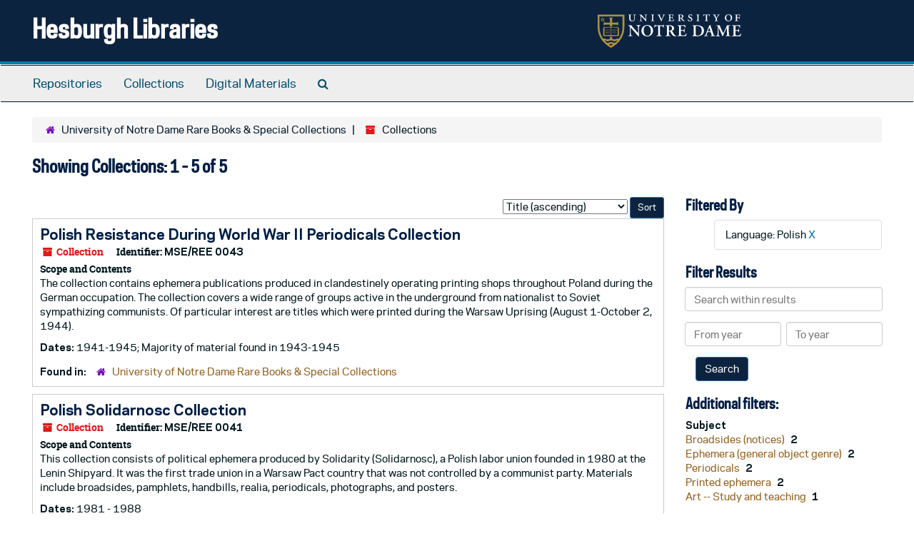

--- FILE ---
content_type: text/html;charset=utf-8
request_url: https://archivesspace.library.nd.edu/repositories/3/resources?q%5B%5D=%2A&op%5B%5D=&field%5B%5D=title&from_year%5B%5D=&to_year%5B%5D=&limit=resource&filter_fields%5B%5D=langcode&filter_values%5B%5D=pol&sort=title_sort%20asc
body_size: 30741
content:
<!DOCTYPE html>
<html lang="en">
<head>
	<meta charset="utf-8"/>
	<meta http-equiv="X-UA-Compatible" content="IE=edge"/>
	<meta name="viewport" content="width=device-width, initial-scale=1">
	<link href="/favicon.ico" rel="shortcut icon" type="image/x-icon" />
	<title>Collections | Hesburgh Libraries</title>
	<meta name="csrf-param" content="authenticity_token" />
<meta name="csrf-token" content="8tfAkGW0wbAacl0uI3vqwUaJ2PJoyZxvlmbpnbwW6vityCn2S5Yk/rvGQsAuZTBCPag3WUMoQerYINY0UURW8w==" />

		<meta name="referrer" content="origin-when-cross-origin" />

	<script>
	 var APP_PATH = '/';
	 var SHOW_IDENTIFIERS_IN_TREE = true;
	</script>

	<link rel="stylesheet" media="all" href="/assets/application-c5ef6c3837eb5dfa7dbdd56630bce29abae71206f816c2cb3e936573b66c3028.css" />
	<script src="/assets/application-77406bf697558af1e782ad28fa7dc1be6c4f18508271369d4a2d9ef7aac90c32.js"></script>

	

			<!-- Begin plugin layout -->
			<link rel="stylesheet" media="screen" href="/assets/custom.css" />
<!-- Google tag (gtag.js) -->
<script async src="https://www.googletagmanager.com/gtag/js?id=G-N677QLG2TP"></script>
<script>
  window.dataLayer = window.dataLayer || [];
  function gtag(){dataLayer.push(arguments);}
  gtag('js', new Date());

  gtag('config', 'G-N677QLG2TP');
</script>

			<!-- End plugin layout -->
			<!-- Begin plugin layout -->
			<link rel="stylesheet" media="screen" href="/assets/css/aeon_request_action.css" />

			<!-- End plugin layout -->

<!-- HTML5 shim and Respond.js for IE8 support of HTML5 elements and media queries -->
<!-- WARNING: Respond.js doesn't work if you view the page via file:// -->
<!--[if lt IE 9]>
	<script src="https://oss.maxcdn.com/html5shiv/3.7.3/html5shiv.min.js"></script>
	<script src="https://oss.maxcdn.com/respond/1.4.2/respond.min.js"></script>
<![endif]-->
</head>

<body>


	<div class="skipnav">
  <a class="sr-only sr-only-focusable" href="#maincontent">Skip to main content</a>
        <a class="sr-only sr-only-focusable" href="#searchresults">Skip to search results</a>
</div>


	<div class="container-fluid no-pad">
		<section id="header">
  <div class="row">
    <div class="col-sm-8">
      <h1>
          <a title="Return to the ArchivesSpace homepage" href="https://archivesspace.library.nd.edu">
        Hesburgh Libraries
          </a>
      </h1>
    </div>
    <div class="col-sm-4 hidden-xs"><img class="logo" src="/assets/ArchivesSpaceLogo-da56fe8352a82ebae1f494da5bb1cf9257f8cea03426eebd45b7d27e056a22b2.svg" alt="ArchivesSpace - a community served by Lyrasis." /></div>
  </div>
</section>

		<section id="navigation">
  <nav class="navbar navbar-default" aria-label="top-level navigation">
    <div class="container-fluid navbar-header top-bar">
      <button type="button" class="navbar-toggle collapsed" data-toggle="collapse" data-target="#collapsemenu"
              aria-expanded="false">
        <span class="sr-only">Toggle Navigation</span>
        <span class="icon-bar"></span>
        <span class="icon-bar"></span>
        <span class="icon-bar"></span>
      </button>
      <div class="collapse navbar-collapse" id="collapsemenu">
        <ul class="nav nav navbar-nav">
            <li><a href="/repositories">Repositories</a></li>
            <li><a href="/repositories/resources">Collections</a></li>
            <li><a href="/objects?limit=digital_object">Digital Materials</a></li>
            <li><a href="/search?reset=true" title="Search The Archives">
                <span class="fa fa-search" aria-hidden="true"></span>
                <span class="sr-only">Search The Archives</span>
              </a>
            </li>
        </ul>
      </div>
    </div>
  </nav>
</section>

	</div>

	<section id="content" class="container-fluid">
		<a name="maincontent" id="maincontent"></a>
		
		<div class="row">
  <div class="col-sm-12">
     <div class="clear">
    <nav aria-label="hierarchical navigation">
      <ul class="breadcrumb">
	<li>
	  <span class='record-type-badge repository' aria-hidden='true'>       <i class='fa fa-home'></i>     </span>
	    <a href='/repositories/3'>
		University of Notre Dame Rare Books &amp; Special Collections
	    </a>
	</li>
	<li>
	  <span class='record-type-badge resource' aria-hidden='true'>       <i class='fa fa-archive'></i>     </span>
	    Collections
	</li>
      </ul>
    </nav>
</div>




  <h2>Showing Collections: 1 - 5 of 5</h2>
  </div>
</div>

<div class="row">
  <div class="col-sm-9">
    <a name="main" title="Main Content"></a>
    <div class="row"><div class="col-sm-8">
    
    </div>
    


<div class="col-sm-4 text-right sorter">
 <form class="form-horizontal" action="/repositories/3/resources?q[]=%2A&amp;op[]=&amp;field[]=title&amp;from_year[]=&amp;to_year[]=&amp;limit=resource" accept-charset="UTF-8" method="get"><input name="utf8" type="hidden" value="&#x2713;" />
     <input type="hidden" name="q[]" id="q_0" value="*" />
  <input type="hidden" name="op[]" id="op_0" value="" />
  <input type="hidden" name="field[]" id="field_0" value="title" />
  <input type="hidden" name="from_year[]" id="from_year_0" value="" />
  <input type="hidden" name="to_year[]" id="to_year_0" value="" />
  <input type="hidden" name="limit" id="limit" value="resource" />
  <input type="hidden" name="filter_fields[]" id="filter_fields_0" value="langcode" />
  <input type="hidden" name="filter_values[]" id="filter_values_0" value="pol" />
  <input type="hidden" name="action" id="action" value="index" />
  <input type="hidden" name="rid" id="rid" value="3" />

   <label class="sr-only" for="sort">Sort by:</label>
   <select name="sort" id="sort"><option value="">Relevance</option>
<option selected="selected" value="title_sort asc">Title (ascending)</option>
<option value="title_sort desc">Title (descending)</option>
<option value="year_sort asc">Year (ascending)</option>
<option value="year_sort desc">Year (descending)</option>
<option value="identifier asc">Identifier (ascending)</option>
<option value="identifier desc">Identifier (descending)</option></select>
   <input type="submit" name="commit" value="Sort" class="btn btn-primary btn-sm" data-disable-with="Sort" />
</form></div>


</div>
    <div class="row search-results"><div class="col-sm-12">

    <a name="searchresults" id="searchresults"></a>

         <div class="recordrow" style="clear:both" data-uri="/repositories/3/resources/2108">
    

<h3>
    <a class="record-title" href="/repositories/3/resources/2108">
      Polish Resistance During World War II Periodicals Collection
    </a>
</h3>


<div class="badge-and-identifier">
  <div class="record-type-badge resource">
    <i class="fa fa-archive"></i>&#160;Collection 
  </div>
    <div class="identifier">
      <span class="id-label">Identifier:</span>&#160;<span class="component">MSE/REE 0043</span>
    </div>
</div>

    <div class="recordsummary" style="clear:both">

    <div class="abstract single_note">
      <span class='inline-label'>Scope and Contents</span>
        <p>The collection contains ephemera publications produced in clandestinely operating printing shops throughout Poland during the German occupation. The collection covers a wide range of groups active in the underground from nationalist to Soviet sympathizing communists. Of particular interest are titles which were printed during the Warsaw Uprising (August 1-October 2, 1944).</p>
    </div>

    <div class="dates">
        <strong>Dates: </strong>
      1941-1945; Majority of material found in 1943-1945
    </div>

  <div class="staff-hidden hide">
  </div>

    

  <div class="result_context">
      <strong>Found in: </strong>
<span class="repo_name">
  <span class='record-type-badge repository' aria-hidden='true'>       <i class='fa fa-home'></i>     </span>
  <a href="/repositories/3">University of Notre Dame Rare Books &amp; Special Collections</a>
</span>

  </div>




</div>


   </div>

         <div class="recordrow" style="clear:both" data-uri="/repositories/3/resources/1981">
    

<h3>
    <a class="record-title" href="/repositories/3/resources/1981">
      Polish Solidarnosc Collection
    </a>
</h3>


<div class="badge-and-identifier">
  <div class="record-type-badge resource">
    <i class="fa fa-archive"></i>&#160;Collection 
  </div>
    <div class="identifier">
      <span class="id-label">Identifier:</span>&#160;<span class="component">MSE/REE 0041</span>
    </div>
</div>

    <div class="recordsummary" style="clear:both">

    <div class="abstract single_note">
      <span class='inline-label'>Scope and Contents</span>
        <p>This collection consists of political ephemera produced by Solidarity (Solidarnosc), a Polish labor union founded in 1980 at the Lenin Shipyard. It was the first trade union in a Warsaw Pact country that was not controlled by a communist party. Materials include broadsides, pamphlets, handbills, realia, periodicals, photographs, and posters.</p>
    </div>

    <div class="dates">
        <strong>Dates: </strong>
      1981 - 1988
    </div>

  <div class="staff-hidden hide">
  </div>

    

  <div class="result_context">
      <strong>Found in: </strong>
<span class="repo_name">
  <span class='record-type-badge repository' aria-hidden='true'>       <i class='fa fa-home'></i>     </span>
  <a href="/repositories/3">University of Notre Dame Rare Books &amp; Special Collections</a>
</span>

  </div>




</div>


   </div>

         <div class="recordrow" style="clear:both" data-uri="/repositories/3/resources/1566">
    

<h3>
    <a class="record-title" href="/repositories/3/resources/1566">
      Robert C. Morgan Collection on Conceptual Art
    </a>
</h3>


<div class="badge-and-identifier">
  <div class="record-type-badge resource">
    <i class="fa fa-archive"></i>&#160;Collection 
  </div>
    <div class="identifier">
      <span class="id-label">Identifier:</span>&#160;<span class="component">MSN/MN 9206</span>
    </div>
</div>

    <div class="recordsummary" style="clear:both">

    <div class="abstract single_note">
      <span class='inline-label'>Abstract</span>
        <p>A collection of research files comprised of printed ephemera, correspondence, manuscripts, audio recordings, and other materials documenting the activities and work of more than 100 conceptual artists, assembled by Robert C. Morgan during his professional career as an artist, art historian, curator, and author from 1968-2015.</p>
    </div>

    <div class="dates">
        <strong>Dates: </strong>
      1968-2015
    </div>

  <div class="staff-hidden hide">
  </div>

    

  <div class="result_context">
      <strong>Found in: </strong>
<span class="repo_name">
  <span class='record-type-badge repository' aria-hidden='true'>       <i class='fa fa-home'></i>     </span>
  <a href="/repositories/3">University of Notre Dame Rare Books &amp; Special Collections</a>
</span>

  </div>




</div>


   </div>

         <div class="recordrow" style="clear:both" data-uri="/repositories/3/resources/1979">
    

<h3>
    <a class="record-title" href="/repositories/3/resources/1979">
      Soviet Invasion of Czechoslovakia Ephemera Collection
    </a>
</h3>


<div class="badge-and-identifier">
  <div class="record-type-badge resource">
    <i class="fa fa-archive"></i>&#160;Collection 
  </div>
    <div class="identifier">
      <span class="id-label">Identifier:</span>&#160;<span class="component">MSE/REE 0040</span>
    </div>
</div>

    <div class="recordsummary" style="clear:both">

    <div class="abstract single_note">
      <span class='inline-label'>Scope and Contents</span>
        <p>This collection consists of political ephemera documenting the Soviet invasion of Czechoslovakia in August 1968. Materials include broadsides and posters.</p>
    </div>

    <div class="dates">
        <strong>Dates: </strong>
      1968
    </div>

  <div class="staff-hidden hide">
  </div>

    

  <div class="result_context">
      <strong>Found in: </strong>
<span class="repo_name">
  <span class='record-type-badge repository' aria-hidden='true'>       <i class='fa fa-home'></i>     </span>
  <a href="/repositories/3">University of Notre Dame Rare Books &amp; Special Collections</a>
</span>

  </div>




</div>


   </div>

         <div class="recordrow" style="clear:both" data-uri="/repositories/3/resources/2499">
    

<h3>
    <a class="record-title" href="/repositories/3/resources/2499">
      World War II Ephemera Collection
    </a>
</h3>


<div class="badge-and-identifier">
  <div class="record-type-badge resource">
    <i class="fa fa-archive"></i>&#160;Collection 
  </div>
    <div class="identifier">
      <span class="id-label">Identifier:</span>&#160;<span class="component">MSE/REE 0049</span>
    </div>
</div>

    <div class="recordsummary" style="clear:both">

    <div class="abstract single_note">
      <span class='inline-label'>Scope and Contents</span>
        <p>Collection consists of ephemera materials relating to World War II in Eastern Europe.</p>
    </div>

    <div class="dates">
        <strong>Dates: </strong>
      1930 - 1945
    </div>

  <div class="staff-hidden hide">
  </div>

    

  <div class="result_context">
      <strong>Found in: </strong>
<span class="repo_name">
  <span class='record-type-badge repository' aria-hidden='true'>       <i class='fa fa-home'></i>     </span>
  <a href="/repositories/3">University of Notre Dame Rare Books &amp; Special Collections</a>
</span>

  </div>




</div>


   </div>

    </div></div>
    <div class="row"><div class="col-sm-9">
    
    </div></div>
  </div>
  <div id="filter-sidebar" class="col-sm-3">
    <a name="filter" title="Filter Results"></a>
    
<div class="filters">
    <h3>Filtered By </h3>
       <ul>
		  <li class="list-group-item"><span class="filter">Language: Polish
			  <a href="/repositories/3/resources?q[]=%2A&amp;op[]=&amp;field[]=title&amp;from_year[]=&amp;to_year[]=&amp;limit=resource&amp;sort=title_sort asc"
					title="Remove this filter " class="delete_filter">X</a>
		  </li>
 </ul>
</div>

<h3>Filter Results</h3>
 <div class="filter_more">
   <form class="form-horizontal" action="/repositories/3/resources?q[]=%2A&amp;op[]=&amp;field[]=title&amp;from_year[]=&amp;to_year[]=&amp;limit=resource" accept-charset="UTF-8" method="get"><input name="utf8" type="hidden" value="&#x2713;" />
          <input type="hidden" name="q[]" value="*" />
  <input type="hidden" name="op[]" value="" />
  <input type="hidden" name="field[]" value="title" />
  <input type="hidden" name="from_year[]" value="" />
  <input type="hidden" name="to_year[]" value="" />
  <input type="hidden" name="limit" value="resource" />
  <input type="hidden" name="filter_fields[]" value="langcode" />
  <input type="hidden" name="filter_values[]" value="pol" />
  <input type="hidden" name="action" value="index" />
  <input type="hidden" name="rid" value="3" />

          <div class="form-group">
            <input type="hidden" name="sort" value="" />
            <label class="sr-only" for="filter_q">Search within results</label>
            <input type="text" name="filter_q[]" id="filter_q" placeholder="Search within results" class="form-control" />
          </div>
          <div class="form-group">
            <div class="col-md-6 year_from">
              <label class="sr-only" for="filter_from_year">From year</label>
              <input type="text" name="filter_from_year" id="filter_from_year" size="4" maxlength="4" class="form-control" placeholder="From year" />
            </div>
            <div class="col-md-6 year_to">
              <label class="sr-only" for="filter_to_year">To year</label>
              <input type="text" name="filter_to_year" id="filter_to_year" size="4" maxlength="4" class="form-control" placeholder="To year" />
            </div>
          </div>

       <input type="submit" name="commit" value="Search" class="btn btn-primary" data-disable-with="Search" />
</form> </div>

<h3>Additional filters: </h3>
<dl id="facets">



    <dt>Subject</dt>
      <dd>
        <a href="/repositories/3/resources?q[]=%2A&amp;op[]=&amp;field[]=title&amp;from_year[]=&amp;to_year[]=&amp;limit=resource&amp;filter_fields[]=langcode&amp;filter_values[]=pol&amp;sort=title_sort asc&amp;filter_fields[]=subjects&amp;filter_values[]=Broadsides+%28notices%29"
           rel="nofollow"
           title="Filter By 'Broadsides (notices)'">
          Broadsides (notices)
        </a>
        <span class="recordnumber">2</span>
      </dd>
      <dd>
        <a href="/repositories/3/resources?q[]=%2A&amp;op[]=&amp;field[]=title&amp;from_year[]=&amp;to_year[]=&amp;limit=resource&amp;filter_fields[]=langcode&amp;filter_values[]=pol&amp;sort=title_sort asc&amp;filter_fields[]=subjects&amp;filter_values[]=Ephemera+%28general+object+genre%29"
           rel="nofollow"
           title="Filter By 'Ephemera (general object genre)'">
          Ephemera (general object genre)
        </a>
        <span class="recordnumber">2</span>
      </dd>
      <dd>
        <a href="/repositories/3/resources?q[]=%2A&amp;op[]=&amp;field[]=title&amp;from_year[]=&amp;to_year[]=&amp;limit=resource&amp;filter_fields[]=langcode&amp;filter_values[]=pol&amp;sort=title_sort asc&amp;filter_fields[]=subjects&amp;filter_values[]=Periodicals"
           rel="nofollow"
           title="Filter By 'Periodicals'">
          Periodicals
        </a>
        <span class="recordnumber">2</span>
      </dd>
      <dd>
        <a href="/repositories/3/resources?q[]=%2A&amp;op[]=&amp;field[]=title&amp;from_year[]=&amp;to_year[]=&amp;limit=resource&amp;filter_fields[]=langcode&amp;filter_values[]=pol&amp;sort=title_sort asc&amp;filter_fields[]=subjects&amp;filter_values[]=Printed+ephemera"
           rel="nofollow"
           title="Filter By 'Printed ephemera'">
          Printed ephemera
        </a>
        <span class="recordnumber">2</span>
      </dd>
      <dd>
        <a href="/repositories/3/resources?q[]=%2A&amp;op[]=&amp;field[]=title&amp;from_year[]=&amp;to_year[]=&amp;limit=resource&amp;filter_fields[]=langcode&amp;filter_values[]=pol&amp;sort=title_sort asc&amp;filter_fields[]=subjects&amp;filter_values[]=Art+--+Study+and+teaching"
           rel="nofollow"
           title="Filter By 'Art -- Study and teaching'">
          Art -- Study and teaching
        </a>
        <span class="recordnumber">1</span>
      </dd>
        <div class="more-facets">
          <span class="more btn">&or; more</span>
          <div class="below-the-fold">
      <dd>
        <a href="/repositories/3/resources?q[]=%2A&amp;op[]=&amp;field[]=title&amp;from_year[]=&amp;to_year[]=&amp;limit=resource&amp;filter_fields[]=langcode&amp;filter_values[]=pol&amp;sort=title_sort asc&amp;filter_fields[]=subjects&amp;filter_values[]=Art%2C+Modern+--+20th+century"
           rel="nofollow"
           title="Filter By 'Art, Modern -- 20th century'">
          Art, Modern -- 20th century
        </a>
        <span class="recordnumber">1</span>
      </dd>
      <dd>
        <a href="/repositories/3/resources?q[]=%2A&amp;op[]=&amp;field[]=title&amp;from_year[]=&amp;to_year[]=&amp;limit=resource&amp;filter_fields[]=langcode&amp;filter_values[]=pol&amp;sort=title_sort asc&amp;filter_fields[]=subjects&amp;filter_values[]=Black-and-white+photographs"
           rel="nofollow"
           title="Filter By 'Black-and-white photographs'">
          Black-and-white photographs
        </a>
        <span class="recordnumber">1</span>
      </dd>
      <dd>
        <a href="/repositories/3/resources?q[]=%2A&amp;op[]=&amp;field[]=title&amp;from_year[]=&amp;to_year[]=&amp;limit=resource&amp;filter_fields[]=langcode&amp;filter_values[]=pol&amp;sort=title_sort asc&amp;filter_fields[]=subjects&amp;filter_values[]=Communism"
           rel="nofollow"
           title="Filter By 'Communism'">
          Communism
        </a>
        <span class="recordnumber">1</span>
      </dd>
      <dd>
        <a href="/repositories/3/resources?q[]=%2A&amp;op[]=&amp;field[]=title&amp;from_year[]=&amp;to_year[]=&amp;limit=resource&amp;filter_fields[]=langcode&amp;filter_values[]=pol&amp;sort=title_sort asc&amp;filter_fields[]=subjects&amp;filter_values[]=Conceptual+art"
           rel="nofollow"
           title="Filter By 'Conceptual art'">
          Conceptual art
        </a>
        <span class="recordnumber">1</span>
      </dd>
      <dd>
        <a href="/repositories/3/resources?q[]=%2A&amp;op[]=&amp;field[]=title&amp;from_year[]=&amp;to_year[]=&amp;limit=resource&amp;filter_fields[]=langcode&amp;filter_values[]=pol&amp;sort=title_sort asc&amp;filter_fields[]=subjects&amp;filter_values[]=Correspondence"
           rel="nofollow"
           title="Filter By 'Correspondence'">
          Correspondence
        </a>
        <span class="recordnumber">1</span>
      </dd>
      <dd>
        <a href="/repositories/3/resources?q[]=%2A&amp;op[]=&amp;field[]=title&amp;from_year[]=&amp;to_year[]=&amp;limit=resource&amp;filter_fields[]=langcode&amp;filter_values[]=pol&amp;sort=title_sort asc&amp;filter_fields[]=subjects&amp;filter_values[]=Czechoslovakia+--+History+--+Intervention%2C+1968"
           rel="nofollow"
           title="Filter By 'Czechoslovakia -- History -- Intervention, 1968'">
          Czechoslovakia -- History -- Intervention, 1968
        </a>
        <span class="recordnumber">1</span>
      </dd>
      <dd>
        <a href="/repositories/3/resources?q[]=%2A&amp;op[]=&amp;field[]=title&amp;from_year[]=&amp;to_year[]=&amp;limit=resource&amp;filter_fields[]=langcode&amp;filter_values[]=pol&amp;sort=title_sort asc&amp;filter_fields[]=subjects&amp;filter_values[]=Electronic+records+%28digital+records%29"
           rel="nofollow"
           title="Filter By 'Electronic records (digital records)'">
          Electronic records (digital records)
        </a>
        <span class="recordnumber">1</span>
      </dd>
      <dd>
        <a href="/repositories/3/resources?q[]=%2A&amp;op[]=&amp;field[]=title&amp;from_year[]=&amp;to_year[]=&amp;limit=resource&amp;filter_fields[]=langcode&amp;filter_values[]=pol&amp;sort=title_sort asc&amp;filter_fields[]=subjects&amp;filter_values[]=Handbills"
           rel="nofollow"
           title="Filter By 'Handbills'">
          Handbills
        </a>
        <span class="recordnumber">1</span>
      </dd>
      <dd>
        <a href="/repositories/3/resources?q[]=%2A&amp;op[]=&amp;field[]=title&amp;from_year[]=&amp;to_year[]=&amp;limit=resource&amp;filter_fields[]=langcode&amp;filter_values[]=pol&amp;sort=title_sort asc&amp;filter_fields[]=subjects&amp;filter_values[]=Manuscripts+%28documents%29"
           rel="nofollow"
           title="Filter By 'Manuscripts (documents)'">
          Manuscripts (documents)
        </a>
        <span class="recordnumber">1</span>
      </dd>
      <dd>
        <a href="/repositories/3/resources?q[]=%2A&amp;op[]=&amp;field[]=title&amp;from_year[]=&amp;to_year[]=&amp;limit=resource&amp;filter_fields[]=langcode&amp;filter_values[]=pol&amp;sort=title_sort asc&amp;filter_fields[]=subjects&amp;filter_values[]=Newspapers"
           rel="nofollow"
           title="Filter By 'Newspapers'">
          Newspapers
        </a>
        <span class="recordnumber">1</span>
      </dd>
      <dd>
        <a href="/repositories/3/resources?q[]=%2A&amp;op[]=&amp;field[]=title&amp;from_year[]=&amp;to_year[]=&amp;limit=resource&amp;filter_fields[]=langcode&amp;filter_values[]=pol&amp;sort=title_sort asc&amp;filter_fields[]=subjects&amp;filter_values[]=Pamphlets"
           rel="nofollow"
           title="Filter By 'Pamphlets'">
          Pamphlets
        </a>
        <span class="recordnumber">1</span>
      </dd>
      <dd>
        <a href="/repositories/3/resources?q[]=%2A&amp;op[]=&amp;field[]=title&amp;from_year[]=&amp;to_year[]=&amp;limit=resource&amp;filter_fields[]=langcode&amp;filter_values[]=pol&amp;sort=title_sort asc&amp;filter_fields[]=subjects&amp;filter_values[]=Poland+--+History+--+20th+century"
           rel="nofollow"
           title="Filter By 'Poland -- History -- 20th century'">
          Poland -- History -- 20th century
        </a>
        <span class="recordnumber">1</span>
      </dd>
      <dd>
        <a href="/repositories/3/resources?q[]=%2A&amp;op[]=&amp;field[]=title&amp;from_year[]=&amp;to_year[]=&amp;limit=resource&amp;filter_fields[]=langcode&amp;filter_values[]=pol&amp;sort=title_sort asc&amp;filter_fields[]=subjects&amp;filter_values[]=Poland+--+History+--+Occupation%2C+1939-1945+--+Sources"
           rel="nofollow"
           title="Filter By 'Poland -- History -- Occupation, 1939-1945 -- Sources'">
          Poland -- History -- Occupation, 1939-1945 -- Sources
        </a>
        <span class="recordnumber">1</span>
      </dd>
      <dd>
        <a href="/repositories/3/resources?q[]=%2A&amp;op[]=&amp;field[]=title&amp;from_year[]=&amp;to_year[]=&amp;limit=resource&amp;filter_fields[]=langcode&amp;filter_values[]=pol&amp;sort=title_sort asc&amp;filter_fields[]=subjects&amp;filter_values[]=Political+posters"
           rel="nofollow"
           title="Filter By 'Political posters'">
          Political posters
        </a>
        <span class="recordnumber">1</span>
      </dd>
      <dd>
        <a href="/repositories/3/resources?q[]=%2A&amp;op[]=&amp;field[]=title&amp;from_year[]=&amp;to_year[]=&amp;limit=resource&amp;filter_fields[]=langcode&amp;filter_values[]=pol&amp;sort=title_sort asc&amp;filter_fields[]=subjects&amp;filter_values[]=Postcards"
           rel="nofollow"
           title="Filter By 'Postcards'">
          Postcards
        </a>
        <span class="recordnumber">1</span>
      </dd>
+        <span class="less btn">&and; less</span>
      </div>
    <span class="type-spacer">&nbsp;</span>

    <dt>Language</dt>
      <dd>
        <a href="/repositories/3/resources?q[]=%2A&amp;op[]=&amp;field[]=title&amp;from_year[]=&amp;to_year[]=&amp;limit=resource&amp;filter_fields[]=langcode&amp;filter_values[]=pol&amp;sort=title_sort asc&amp;filter_fields[]=langcode&amp;filter_values[]=ger"
           rel="nofollow"
           title="Filter By 'German'">
          German
        </a>
        <span class="recordnumber">2</span>
      </dd>
      <dd>
        <a href="/repositories/3/resources?q[]=%2A&amp;op[]=&amp;field[]=title&amp;from_year[]=&amp;to_year[]=&amp;limit=resource&amp;filter_fields[]=langcode&amp;filter_values[]=pol&amp;sort=title_sort asc&amp;filter_fields[]=langcode&amp;filter_values[]=rus"
           rel="nofollow"
           title="Filter By 'Russian'">
          Russian
        </a>
        <span class="recordnumber">2</span>
      </dd>
      <dd>
        <a href="/repositories/3/resources?q[]=%2A&amp;op[]=&amp;field[]=title&amp;from_year[]=&amp;to_year[]=&amp;limit=resource&amp;filter_fields[]=langcode&amp;filter_values[]=pol&amp;sort=title_sort asc&amp;filter_fields[]=langcode&amp;filter_values[]=cze"
           rel="nofollow"
           title="Filter By 'Czech'">
          Czech
        </a>
        <span class="recordnumber">1</span>
      </dd>
      <dd>
        <a href="/repositories/3/resources?q[]=%2A&amp;op[]=&amp;field[]=title&amp;from_year[]=&amp;to_year[]=&amp;limit=resource&amp;filter_fields[]=langcode&amp;filter_values[]=pol&amp;sort=title_sort asc&amp;filter_fields[]=langcode&amp;filter_values[]=dut"
           rel="nofollow"
           title="Filter By 'Dutch; Flemish'">
          Dutch; Flemish
        </a>
        <span class="recordnumber">1</span>
      </dd>
      <dd>
        <a href="/repositories/3/resources?q[]=%2A&amp;op[]=&amp;field[]=title&amp;from_year[]=&amp;to_year[]=&amp;limit=resource&amp;filter_fields[]=langcode&amp;filter_values[]=pol&amp;sort=title_sort asc&amp;filter_fields[]=langcode&amp;filter_values[]=eng"
           rel="nofollow"
           title="Filter By 'English'">
          English
        </a>
        <span class="recordnumber">1</span>
      </dd>
        <div class="more-facets">
          <span class="more btn">&or; more</span>
          <div class="below-the-fold">
      <dd>
        <a href="/repositories/3/resources?q[]=%2A&amp;op[]=&amp;field[]=title&amp;from_year[]=&amp;to_year[]=&amp;limit=resource&amp;filter_fields[]=langcode&amp;filter_values[]=pol&amp;sort=title_sort asc&amp;filter_fields[]=langcode&amp;filter_values[]=fre"
           rel="nofollow"
           title="Filter By 'French'">
          French
        </a>
        <span class="recordnumber">1</span>
      </dd>
      <dd>
        <a href="/repositories/3/resources?q[]=%2A&amp;op[]=&amp;field[]=title&amp;from_year[]=&amp;to_year[]=&amp;limit=resource&amp;filter_fields[]=langcode&amp;filter_values[]=pol&amp;sort=title_sort asc&amp;filter_fields[]=langcode&amp;filter_values[]=ita"
           rel="nofollow"
           title="Filter By 'Italian'">
          Italian
        </a>
        <span class="recordnumber">1</span>
      </dd>
      <dd>
        <a href="/repositories/3/resources?q[]=%2A&amp;op[]=&amp;field[]=title&amp;from_year[]=&amp;to_year[]=&amp;limit=resource&amp;filter_fields[]=langcode&amp;filter_values[]=pol&amp;sort=title_sort asc&amp;filter_fields[]=langcode&amp;filter_values[]=spa"
           rel="nofollow"
           title="Filter By 'Spanish; Castilian'">
          Spanish; Castilian
        </a>
        <span class="recordnumber">1</span>
      </dd>
+        <span class="less btn">&and; less</span>
      </div>
    <span class="type-spacer">&nbsp;</span>

    <dt>Names</dt>
      <dd>
        <a href="/repositories/3/resources?q[]=%2A&amp;op[]=&amp;field[]=title&amp;from_year[]=&amp;to_year[]=&amp;limit=resource&amp;filter_fields[]=langcode&amp;filter_values[]=pol&amp;sort=title_sort asc&amp;filter_fields[]=published_agents&amp;filter_values[]=Dubcek%2C+Alexander%2C+1921-1992"
           rel="nofollow"
           title="Filter By 'Dubcek, Alexander, 1921-1992'">
          Dubcek, Alexander, 1921-1992
        </a>
        <span class="recordnumber">1</span>
      </dd>
      <dd>
        <a href="/repositories/3/resources?q[]=%2A&amp;op[]=&amp;field[]=title&amp;from_year[]=&amp;to_year[]=&amp;limit=resource&amp;filter_fields[]=langcode&amp;filter_values[]=pol&amp;sort=title_sort asc&amp;filter_fields[]=published_agents&amp;filter_values[]=Morgan%2C+Robert+C.%2C+1943-"
           rel="nofollow"
           title="Filter By 'Morgan, Robert C., 1943-'">
          Morgan, Robert C., 1943-
        </a>
        <span class="recordnumber">1</span>
      </dd>
    <span class="type-spacer">&nbsp;</span>
</dl>


  </div>

</div>

	</section>

	<script  type="text/javascript" >
		$(".upper-record-details .note-content").each(function(index, element){$(this).readmore(450)});
	</script>

	<div class="container-fluid panel-footer">
  <div class="row">
     <div class="col-md-12">
       <p class="footer-items"><a href="https://archivesspace-staff.library.nd.edu">Staff Interface</a>
         | Visit <a href='http://archivesspace.org'>ArchivesSpace.org</a>
         | v3.5.1
         </p>
     </div>
  </div>
</div>



</body>
</html>
